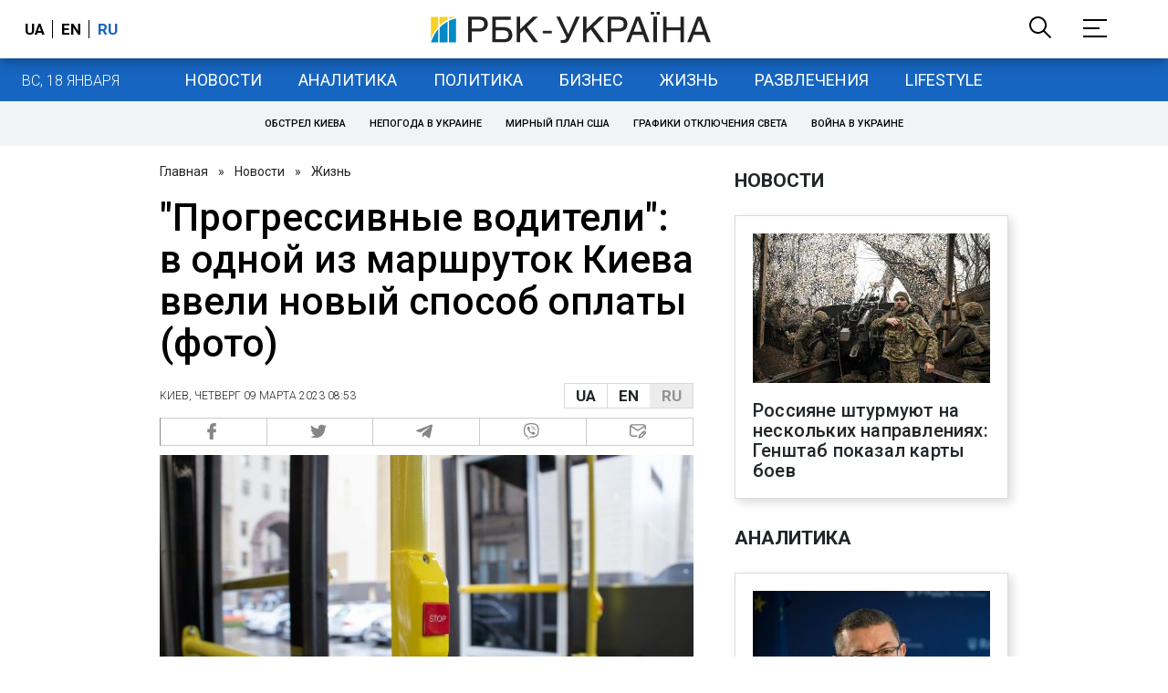

--- FILE ---
content_type: application/javascript; charset=utf-8
request_url: https://fundingchoicesmessages.google.com/f/AGSKWxWeCfaE_6eeOnMZYeB19499QQ0QERxeCC7gn4VWX8xObZ_Fme3iCA5WjT9ODRWItq9ZPqdOxDoPb_Dl6ie1PCUksqoUWC79TKKr6lWE1isiB6YD8I5Mg1hDKiItymuDjLVdn6Fo7pwlkYu_HWxo8NSFsyZpVivltXsnNYcIVyt4rlgV4XTZPaaeSQ==/_?type=ad&/articleSponsorDeriv_/adfootleft./ads/google2./generic.ads.
body_size: -1290
content:
window['455d09df-80c4-40e3-90ef-f0820a919abd'] = true;